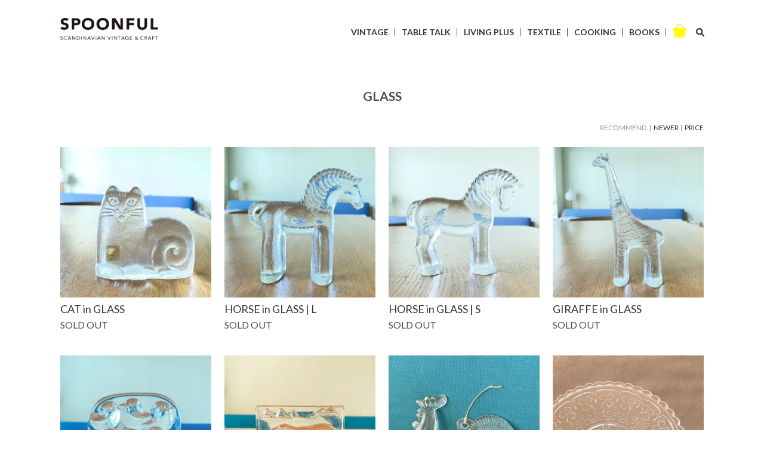

--- FILE ---
content_type: text/html; charset=EUC-JP
request_url: https://spoon-ful.jp/?mode=grp&gid=2352917&page=4
body_size: 5664
content:
<!DOCTYPE html PUBLIC "-//W3C//DTD XHTML 1.0 Transitional//EN" "http://www.w3.org/TR/xhtml1/DTD/xhtml1-transitional.dtd">
<html xmlns:og="http://ogp.me/ns#" xmlns:fb="http://www.facebook.com/2008/fbml" xmlns:mixi="http://mixi-platform.com/ns#" xmlns="http://www.w3.org/1999/xhtml" xml:lang="ja" lang="ja" dir="ltr">
<head>
<meta http-equiv="content-type" content="text/html; charset=euc-jp" />
<meta http-equiv="X-UA-Compatible" content="IE=edge,chrome=1" />
<title>GLASS - SPOONFUL</title>
<meta name="Keywords" content="GLASS,spoon-ful" />
<meta name="Description" content="" />
<meta name="Author" content="" />
<meta name="Copyright" content="GMOペパボ" />
<meta http-equiv="content-style-type" content="text/css" />
<meta http-equiv="content-script-type" content="text/javascript" />
<link rel="stylesheet" href="https://spoon-ful.jp/css/framework/colormekit.css" type="text/css" />
<link rel="stylesheet" href="https://spoon-ful.jp/css/framework/colormekit-responsive.css" type="text/css" />
<link rel="stylesheet" href="https://img07.shop-pro.jp/PA01443/831/css/2/index.css?cmsp_timestamp=20230331130550" type="text/css" />
<link rel="stylesheet" href="https://img07.shop-pro.jp/PA01443/831/css/2/product_list.css?cmsp_timestamp=20230331130550" type="text/css" />

<link rel="alternate" type="application/rss+xml" title="rss" href="https://spoon-ful.jp/?mode=rss" />
<link rel="shortcut icon" href="https://img07.shop-pro.jp/PA01443/831/favicon.ico?cmsp_timestamp=20221212134815" />
<script type="text/javascript" src="//ajax.googleapis.com/ajax/libs/jquery/1.7.2/jquery.min.js" ></script>
<meta property="og:title" content="GLASS - SPOONFUL" />
<meta property="og:description" content="" />
<meta property="og:url" content="https://spoon-ful.jp?mode=grp&gid=2352917&page=4" />
<meta property="og:site_name" content="SPOONFUL" />
<meta property="og:image" content=""/>
<link href="https://use.fontawesome.com/releases/v5.6.1/css/all.css" rel="stylesheet">
<script>
  var Colorme = {"page":"product_list","shop":{"account_id":"PA01443831","title":"SPOONFUL"},"basket":{"total_price":0,"items":[]},"customer":{"id":null}};

  (function() {
    function insertScriptTags() {
      var scriptTagDetails = [];
      var entry = document.getElementsByTagName('script')[0];

      scriptTagDetails.forEach(function(tagDetail) {
        var script = document.createElement('script');

        script.type = 'text/javascript';
        script.src = tagDetail.src;
        script.async = true;

        if( tagDetail.integrity ) {
          script.integrity = tagDetail.integrity;
          script.setAttribute('crossorigin', 'anonymous');
        }

        entry.parentNode.insertBefore(script, entry);
      })
    }

    window.addEventListener('load', insertScriptTags, false);
  })();
</script>
</head>
<body>
<meta name="colorme-acc-payload" content="?st=1&pt=10033&ut=2352917&at=PA01443831&v=20251110194515&re=&cn=0dc95a289b7a6d2063239d3b5dc25329" width="1" height="1" alt="" /><script>!function(){"use strict";Array.prototype.slice.call(document.getElementsByTagName("script")).filter((function(t){return t.src&&t.src.match(new RegExp("dist/acc-track.js$"))})).forEach((function(t){return document.body.removeChild(t)})),function t(c){var r=arguments.length>1&&void 0!==arguments[1]?arguments[1]:0;if(!(r>=c.length)){var e=document.createElement("script");e.onerror=function(){return t(c,r+1)},e.src="https://"+c[r]+"/dist/acc-track.js?rev=3",document.body.appendChild(e)}}(["acclog001.shop-pro.jp","acclog002.shop-pro.jp"])}();</script><script src="https://img.shop-pro.jp/tmpl_js/73/jquery.tile.js"></script>
<script src="https://img.shop-pro.jp/tmpl_js/73/jquery.skOuterClick.js"></script>

<div id="wrapper">
	

<input type="checkbox" id="navTgl">
<label for="navTgl" class="open"><span></span></label>
<label for="navTgl" class="close"></label>
<div id="sp_navi" class="dr_menu sp">
<ul>
		<li class="sp-mn-src">
	<form role="search" action="https://spoon-ful.jp/"  method="GET">
    <input type="hidden" name="mode" value="srh" />
    <input type="text" name="keyword">
    <button type="submit">
  <i class="fas fa-search"></i>
</button>
</form>
	</li>

<li><a href=".//?mode=f2">SHOPPING</a></li>
<li><a href="https://journal.spoon-ful.jp/">TRAVEL JOURNAL</a></li>
<li><a href=".//?mode=cate&cbid=2582928&csid=0">BOOKS</a></li>
<li><a href="https://journal.spoon-ful.jp/about/">ABOUT</a></li>
<li><a href="https://spoon-ful.shop-pro.jp/customer/inquiries/new"class="icon-b.icon-mail" >CONTACT</a></li>
<li class="ig_link"><a href="https://www.instagram.com/spoonful321/" target="_blank">INSTAGRAM</a></li>

	</ul>

</div>


<div id="header_sub">    
<div class="header_inner">
                        <div class="col col-lg-4 col-xs-12 logo_sub">
    <div class="logo_h"><a href="./"><img src="https://img07.shop-pro.jp/PA01443/831/PA01443831_ssl.png?cmsp_timestamp=20221212134815"></a></div>
                            </div>
<div class="col col-lg-8 pc gnavi">
<ul>
<li><a href="https://spoon-ful.jp/?mode=cate&cbid=2578619&csid=0">VINTAGE</a></li>
<li><a href="https://spoon-ful.jp/?mode=cate&cbid=2582923&csid=0">TABLE TALK</a></li>
<li><a href="https://spoon-ful.jp/?mode=cate&cbid=2582924&csid=0">LIVING PLUS</a></li>
<li><a href="https://spoon-ful.jp/?mode=cate&cbid=2582926&csid=0">TEXTILE</a></li>
<li><a href="https://spoon-ful.jp/?mode=cate&cbid=2582927&csid=0">COOKING</a></li>
<li><a href="https://spoon-ful.jp/?mode=cate&cbid=2582928&csid=0">BOOKS</a></li>
<li class="carticon"><a href="https://spoon-ful.jp/cart/proxy/basket?shop_id=PA01443831&shop_domain=spoon-ful.jp"><img src="https://img21.shop-pro.jp/PA01442/462/etc/basket.png" alt="cart"></a><a class="modal-open"><i class="fas fa-search"></i></a></li>


</ul>
</div>


<div class="subh_cart sp">
<a href="https://spoon-ful.jp/cart/proxy/basket?shop_id=PA01443831&shop_domain=spoon-ful.jp">
<img src="https://img21.shop-pro.jp/PA01442/462/etc/basket.png" alt="cart"></a>
</div>
</div>
</div>    

	<div class="s_form">
	<form role="search" action="https://spoon-ful.jp/"  method="GET">
    <input type="hidden" name="mode" value="srh" />
    <input type="text" name="keyword">
		<i class="fas fa-search"></i>
    <input type="submit" value="">
</form>
	</div>

<div id="container" class="row">
<div id="contents" class="col col-lg-12 col-xs-12 page">
<div class="itemlist">

<h2 class="list_ttl">
GLASS
</h2>











<p class="listorder">
RECOMMEND
&nbsp;|&nbsp;
<a href="?mode=grp&gid=2352917&sort=n">NEWER</a>&nbsp;|&nbsp;
<a href="?mode=grp&gid=2352917&sort=p">PRICE</a></p>



<div class="productlist">
<ul>
<li class="productunit">
<a href="?pid=179966503">
<div class="prdimg"><img src="https://img07.shop-pro.jp/PA01443/831/product/179966503_th.jpg?cmsp_timestamp=20240313162209" alt="CAT in GLASS" class="show mar_auto mar_b_10" />
</div>
</a>
<div class="item_ttl">
<a href="?pid=179966503">CAT in GLASS</a>
</div>
<div class="item_prc">
SOLD OUT
</div>
</li>
<li class="productunit">
<a href="?pid=179992391">
<div class="prdimg"><img src="https://img07.shop-pro.jp/PA01443/831/product/179992391_th.jpg?cmsp_timestamp=20240315110948" alt="HORSE in GLASS | L" class="show mar_auto mar_b_10" />
</div>
</a>
<div class="item_ttl">
<a href="?pid=179992391">HORSE in GLASS | L</a>
</div>
<div class="item_prc">
SOLD OUT
</div>
</li>
<li class="productunit">
<a href="?pid=179993273">
<div class="prdimg"><img src="https://img07.shop-pro.jp/PA01443/831/product/179993273_th.jpg?cmsp_timestamp=20240315113953" alt="HORSE in GLASS | S" class="show mar_auto mar_b_10" />
</div>
</a>
<div class="item_ttl">
<a href="?pid=179993273">HORSE in GLASS | S</a>
</div>
<div class="item_prc">
SOLD OUT
</div>
</li>
<li class="productunit">
<a href="?pid=179993476">
<div class="prdimg"><img src="https://img07.shop-pro.jp/PA01443/831/product/179993476_th.jpg?cmsp_timestamp=20240315114912" alt="GIRAFFE in GLASS " class="show mar_auto mar_b_10" />
</div>
</a>
<div class="item_ttl">
<a href="?pid=179993476">GIRAFFE in GLASS </a>
</div>
<div class="item_prc">
SOLD OUT
</div>
</li>
<li class="productunit">
<a href="?pid=180164048">
<div class="prdimg"><img src="https://img07.shop-pro.jp/PA01443/831/product/180164048_th.jpg?cmsp_timestamp=20240325172604" alt="BIRDS TREE in GLASS " class="show mar_auto mar_b_10" />
</div>
</a>
<div class="item_ttl">
<a href="?pid=180164048">BIRDS TREE in GLASS </a>
</div>
<div class="item_prc">
SOLD OUT
</div>
</li>
<li class="productunit">
<a href="?pid=180164184">
<div class="prdimg"><img src="https://img07.shop-pro.jp/PA01443/831/product/180164184_th.jpg?cmsp_timestamp=20240325173637" alt="POLAR BEAR in GLASS " class="show mar_auto mar_b_10" />
</div>
</a>
<div class="item_ttl">
<a href="?pid=180164184">POLAR BEAR in GLASS </a>
</div>
<div class="item_prc">
SOLD OUT
</div>
</li>
<li class="productunit">
<a href="?pid=180164666">
<div class="prdimg"><img src="https://img07.shop-pro.jp/PA01443/831/product/180164666_th.jpg?cmsp_timestamp=20240326103357" alt="GLASS WINDOW ORNAMENT | rooster" class="show mar_auto mar_b_10" />
</div>
</a>
<div class="item_ttl">
<a href="?pid=180164666">GLASS WINDOW ORNAMENT | rooster</a>
</div>
<div class="item_prc">
SOLD OUT
</div>
</li>
<li class="productunit">
<a href="?pid=180260274">
<div class="prdimg"><img src="https://img07.shop-pro.jp/PA01443/831/product/180260274_th.jpg?cmsp_timestamp=20240401183335" alt="APIRA PLATE" class="show mar_auto mar_b_10" />
</div>
</a>
<div class="item_ttl">
<a href="?pid=180260274">APIRA PLATE</a>
</div>
<div class="item_prc">
SOLD OUT
</div>
</li>
<li class="productunit">
<a href="?pid=180271306">
<div class="prdimg"><img src="https://img07.shop-pro.jp/PA01443/831/product/180271306_th.jpg?cmsp_timestamp=20240402161832" alt="BODA NOVA | TEA POT & WARMER" class="show mar_auto mar_b_10" />
</div>
</a>
<div class="item_ttl">
<a href="?pid=180271306">BODA NOVA | TEA POT & WARMER</a>
</div>
<div class="item_prc">
SOLD OUT
</div>
</li>
<li class="productunit">
<a href="?pid=180272691">
<div class="prdimg"><img src="https://img07.shop-pro.jp/PA01443/831/product/180272691_th.jpg?cmsp_timestamp=20240402172514" alt="PAURIINA GLASS CREAMER" class="show mar_auto mar_b_10" />
</div>
</a>
<div class="item_ttl">
<a href="?pid=180272691">PAURIINA GLASS CREAMER</a>
</div>
<div class="item_prc">
SOLD OUT
</div>
</li>
<li class="productunit">
<a href="?pid=180272831">
<div class="prdimg"><img src="https://img07.shop-pro.jp/PA01443/831/product/180272831_th.jpg?cmsp_timestamp=20240402173836" alt="BODA NOVA CUP & SPOON SET" class="show mar_auto mar_b_10" />
</div>
</a>
<div class="item_ttl">
<a href="?pid=180272831">BODA NOVA CUP & SPOON SET</a>
</div>
<div class="item_prc">
SOLD OUT
</div>
</li>
<li class="productunit">
<a href="?pid=181970843">
<div class="prdimg"><img src="https://img07.shop-pro.jp/PA01443/831/product/181970843_th.jpg?cmsp_timestamp=20240730161314" alt="SARGASSO GLASS VASE | green" class="show mar_auto mar_b_10" />
</div>
</a>
<div class="item_ttl">
<a href="?pid=181970843">SARGASSO GLASS VASE | green</a>
</div>
<div class="item_prc">
SOLD OUT
</div>
</li>
<li class="productunit">
<a href="?pid=181971027">
<div class="prdimg"><img src="https://img07.shop-pro.jp/PA01443/831/product/181971027_th.jpg?cmsp_timestamp=20240730162032" alt="SARGASSO GLASS VASE | amber" class="show mar_auto mar_b_10" />
</div>
</a>
<div class="item_ttl">
<a href="?pid=181971027">SARGASSO GLASS VASE | amber</a>
</div>
<div class="item_prc">
SOLD OUT
</div>
</li>
<li class="productunit">
<a href="?pid=181971161">
<div class="prdimg"><img src="https://img07.shop-pro.jp/PA01443/831/product/181971161_th.jpg?cmsp_timestamp=20240730165056" alt="SARGASSO GLASS VASE | clear" class="show mar_auto mar_b_10" />
</div>
</a>
<div class="item_ttl">
<a href="?pid=181971161">SARGASSO GLASS VASE | clear</a>
</div>
<div class="item_prc">
SOLD OUT
</div>
</li>
<li class="productunit">
<a href="?pid=181971643">
<div class="prdimg"><img src="https://img07.shop-pro.jp/PA01443/831/product/181971643_th.jpg?cmsp_timestamp=20240730170155" alt="SARGASSO GLASS VASE | clear" class="show mar_auto mar_b_10" />
</div>
</a>
<div class="item_ttl">
<a href="?pid=181971643">SARGASSO GLASS VASE | clear</a>
</div>
<div class="item_prc">
SOLD OUT
</div>
</li>
<li class="productunit">
<a href="?pid=181972096">
<div class="prdimg"><img src="https://img07.shop-pro.jp/PA01443/831/product/181972096_th.jpg?cmsp_timestamp=20240730172933" alt="ERIK HOGLUND GLASS VASE" class="show mar_auto mar_b_10" />
</div>
</a>
<div class="item_ttl">
<a href="?pid=181972096">ERIK HOGLUND GLASS VASE</a>
</div>
<div class="item_prc">
SOLD OUT
</div>
</li>
<li class="productunit">
<a href="?pid=181990544">
<div class="prdimg"><img src="https://img07.shop-pro.jp/PA01443/831/product/181990544_th.jpg?cmsp_timestamp=20240731184259" alt="ERIK HOGLUND GLASS JUG" class="show mar_auto mar_b_10" />
</div>
</a>
<div class="item_ttl">
<a href="?pid=181990544">ERIK HOGLUND GLASS JUG</a>
</div>
<div class="item_prc">
SOLD OUT
</div>
</li>
<li class="productunit">
<a href="?pid=181992004">
<div class="prdimg"><img src="https://img07.shop-pro.jp/PA01443/831/product/181992004_th.jpg?cmsp_timestamp=20240731203739" alt="BODA JUG | Signe Persson-Melin" class="show mar_auto mar_b_10" />
</div>
</a>
<div class="item_ttl">
<a href="?pid=181992004">BODA JUG | Signe Persson-Melin</a>
</div>
<div class="item_prc">
SOLD OUT
</div>
</li>
<li class="productunit">
<a href="?pid=183300933">
<div class="prdimg"><img src="https://img07.shop-pro.jp/PA01443/831/product/183300933_th.jpg?cmsp_timestamp=20241029190002" alt="GREGG POT & WARMER | black" class="show mar_auto mar_b_10" />
</div>
</a>
<div class="item_ttl">
<a href="?pid=183300933">GREGG POT & WARMER | black</a>
</div>
<div class="item_prc">
SOLD OUT
</div>
</li>
<li class="productunit">
<a href="?pid=183300966">
<div class="prdimg"><img src="https://img07.shop-pro.jp/PA01443/831/product/183300966_th.jpg?cmsp_timestamp=20241029190916" alt="GREGG POT & WARMER | green" class="show mar_auto mar_b_10" />
</div>
</a>
<div class="item_ttl">
<a href="?pid=183300966">GREGG POT & WARMER | green</a>
</div>
<div class="item_prc">
SOLD OUT
</div>
</li>
<li class="productunit">
<a href="?pid=183304717">
<div class="prdimg"><img src="https://img07.shop-pro.jp/PA01443/831/product/183304717_th.jpg?cmsp_timestamp=20241029194853" alt="BODA NOVA GREGG CUP & SPOON SET" class="show mar_auto mar_b_10" />
</div>
</a>
<div class="item_ttl">
<a href="?pid=183304717">BODA NOVA GREGG CUP & SPOON SET</a>
</div>
<div class="item_prc">
SOLD OUT
</div>
</li>
<li class="productunit">
<a href="?pid=183304823">
<div class="prdimg"><img src="https://img07.shop-pro.jp/PA01443/831/product/183304823_th.jpg?cmsp_timestamp=20241031131602" alt="BODA NOVA | TEA POT & WARMER" class="show mar_auto mar_b_10" />
</div>
</a>
<div class="item_ttl">
<a href="?pid=183304823">BODA NOVA | TEA POT & WARMER</a>
</div>
<div class="item_prc">
SOLD OUT
</div>
</li>
<li class="productunit">
<a href="?pid=183304842">
<div class="prdimg"><img src="https://img07.shop-pro.jp/PA01443/831/product/183304842_th.jpg?cmsp_timestamp=20241030172929" alt="BODA NOVA | TEA POT | white" class="show mar_auto mar_b_10" />
</div>
</a>
<div class="item_ttl">
<a href="?pid=183304842">BODA NOVA | TEA POT | white</a>
</div>
<div class="item_prc">
SOLD OUT
</div>
</li>
<li class="productunit">
<a href="?pid=183502126">
<div class="prdimg"><img src="https://img07.shop-pro.jp/PA01443/831/product/183502126_th.jpg?cmsp_timestamp=20241112173105" alt="CANDLE HOLDER | reindeer" class="show mar_auto mar_b_10" />
</div>
</a>
<div class="item_ttl">
<a href="?pid=183502126">CANDLE HOLDER | reindeer</a>
</div>
<div class="item_prc">
SOLD OUT
</div>
</li>
<li class="productunit">
<a href="?pid=183502322">
<div class="prdimg"><img src="https://img07.shop-pro.jp/PA01443/831/product/183502322_th.jpg?cmsp_timestamp=20241112174751" alt="CANDLE HOLDER | reindeer" class="show mar_auto mar_b_10" />
</div>
</a>
<div class="item_ttl">
<a href="?pid=183502322">CANDLE HOLDER | reindeer</a>
</div>
<div class="item_prc">
SOLD OUT
</div>
</li>
<li class="productunit">
<a href="?pid=183502451">
<div class="prdimg"><img src="https://img07.shop-pro.jp/PA01443/831/product/183502451_th.jpg?cmsp_timestamp=20241112180214" alt="CANDLE HOLDER | tree L" class="show mar_auto mar_b_10" />
</div>
</a>
<div class="item_ttl">
<a href="?pid=183502451">CANDLE HOLDER | tree L</a>
</div>
<div class="item_prc">
SOLD OUT
</div>
</li>
<li class="productunit">
<a href="?pid=183502519">
<div class="prdimg"><img src="https://img07.shop-pro.jp/PA01443/831/product/183502519_th.jpg?cmsp_timestamp=20241112181149" alt="CANDLE HOLDER | tree S" class="show mar_auto mar_b_10" />
</div>
</a>
<div class="item_ttl">
<a href="?pid=183502519">CANDLE HOLDER | tree S</a>
</div>
<div class="item_prc">
SOLD OUT
</div>
</li>
<li class="productunit">
<a href="?pid=183502733">
<div class="prdimg"><img src="https://img07.shop-pro.jp/PA01443/831/product/183502733_th.jpg?cmsp_timestamp=20241112183231" alt="GOBLET | mini-tree" class="show mar_auto mar_b_10" />
</div>
</a>
<div class="item_ttl">
<a href="?pid=183502733">GOBLET | mini-tree</a>
</div>
<div class="item_prc">
SOLD OUT
</div>
</li>
<li class="productunit">
<a href="?pid=183502899">
<div class="prdimg"><img src="https://img07.shop-pro.jp/PA01443/831/product/183502899_th.jpg?cmsp_timestamp=20241112184330" alt="KUUSI VASE" class="show mar_auto mar_b_10" />
</div>
</a>
<div class="item_ttl">
<a href="?pid=183502899">KUUSI VASE</a>
</div>
<div class="item_prc">
SOLD OUT
</div>
</li>
<li class="productunit">
<a href="?pid=183503039">
<div class="prdimg"><img src="https://img07.shop-pro.jp/PA01443/831/product/183503039_th.jpg?cmsp_timestamp=20241112185624" alt="KUUSI VASE" class="show mar_auto mar_b_10" />
</div>
</a>
<div class="item_ttl">
<a href="?pid=183503039">KUUSI VASE</a>
</div>
<div class="item_prc">
SOLD OUT
</div>
</li>
<li class="productunit">
<a href="?pid=183503080">
<div class="prdimg"><img src="https://img07.shop-pro.jp/PA01443/831/product/183503080_th.jpg?cmsp_timestamp=20241112190104" alt="KUUSI GLASS CANDLE HOLDER" class="show mar_auto mar_b_10" />
</div>
</a>
<div class="item_ttl">
<a href="?pid=183503080">KUUSI GLASS CANDLE HOLDER</a>
</div>
<div class="item_prc">
SOLD OUT
</div>
</li>
<li class="productunit">
<a href="?pid=183507348">
<div class="prdimg"><img src="https://img07.shop-pro.jp/PA01443/831/product/183507348_th.jpg?cmsp_timestamp=20241113114232" alt="GLASS CANDLE HOLDER" class="show mar_auto mar_b_10" />
</div>
</a>
<div class="item_ttl">
<a href="?pid=183507348">GLASS CANDLE HOLDER</a>
</div>
<div class="item_prc">
SOLD OUT
</div>
</li>
<li class="productunit">
<a href="?pid=183518597">
<div class="prdimg"><img src="https://img07.shop-pro.jp/PA01443/831/product/183518597_th.jpg?cmsp_timestamp=20241113165638" alt="CANDLE HOLDER" class="show mar_auto mar_b_10" />
</div>
</a>
<div class="item_ttl">
<a href="?pid=183518597">CANDLE HOLDER</a>
</div>
<div class="item_prc">
SOLD OUT
</div>
</li>
<li class="productunit">
<a href="?pid=183519578">
<div class="prdimg"><img src="https://img07.shop-pro.jp/PA01443/831/product/183519578_th.jpg?cmsp_timestamp=20241113172202" alt="CANDLE HOLDER | orrefors" class="show mar_auto mar_b_10" />
</div>
</a>
<div class="item_ttl">
<a href="?pid=183519578">CANDLE HOLDER | orrefors</a>
</div>
<div class="item_prc">
SOLD OUT
</div>
</li>
<li class="productunit">
<a href="?pid=183519709">
<div class="prdimg"><img src="https://img07.shop-pro.jp/PA01443/831/product/183519709_th.jpg?cmsp_timestamp=20241113172652" alt="CANDLE HOLDER | orrefors" class="show mar_auto mar_b_10" />
</div>
</a>
<div class="item_ttl">
<a href="?pid=183519709">CANDLE HOLDER | orrefors</a>
</div>
<div class="item_prc">
SOLD OUT
</div>
</li>
<li class="productunit">
<a href="?pid=183519872">
<div class="prdimg"><img src="https://img07.shop-pro.jp/PA01443/831/product/183519872_th.jpg?cmsp_timestamp=20241113173731" alt="CANDLE HOLDER | ＋" class="show mar_auto mar_b_10" />
</div>
</a>
<div class="item_ttl">
<a href="?pid=183519872">CANDLE HOLDER | ＋</a>
</div>
<div class="item_prc">
SOLD OUT
</div>
</li>
<li class="productunit">
<a href="?pid=183520343">
<div class="prdimg"><img src="https://img07.shop-pro.jp/PA01443/831/product/183520343_th.jpg?cmsp_timestamp=20241113175554" alt="CANDLE HOLDER | bubble" class="show mar_auto mar_b_10" />
</div>
</a>
<div class="item_ttl">
<a href="?pid=183520343">CANDLE HOLDER | bubble</a>
</div>
<div class="item_prc">
SOLD OUT
</div>
</li>
<li class="productunit">
<a href="?pid=183520870">
<div class="prdimg"><img src="https://img07.shop-pro.jp/PA01443/831/product/183520870_th.jpg?cmsp_timestamp=20241113181446" alt="CANDLE HOLDER SET" class="show mar_auto mar_b_10" />
</div>
</a>
<div class="item_ttl">
<a href="?pid=183520870">CANDLE HOLDER SET</a>
</div>
<div class="item_prc">
SOLD OUT
</div>
</li>
<li class="productunit">
<a href="?pid=183538909">
<div class="prdimg"><img src="https://img07.shop-pro.jp/PA01443/831/product/183538909_th.jpg?cmsp_timestamp=20241114184931" alt="BODUM CASSEROLE w/stand" class="show mar_auto mar_b_10" />
</div>
</a>
<div class="item_ttl">
<a href="?pid=183538909">BODUM CASSEROLE w/stand</a>
</div>
<div class="item_prc">
SOLD OUT
</div>
</li>
<li class="productunit">
<a href="?pid=183539070">
<div class="prdimg"><img src="https://img07.shop-pro.jp/PA01443/831/product/183539070_th.jpg?cmsp_timestamp=20241114190300" alt="BODUM CASSEROLE w/stand" class="show mar_auto mar_b_10" />
</div>
</a>
<div class="item_ttl">
<a href="?pid=183539070">BODUM CASSEROLE w/stand</a>
</div>
<div class="item_prc">
SOLD OUT
</div>
</li>
</ul>
</div>


    



			
																																																																																																																																																																																																																																																																																																																																																																																																																																																														

<div class="navi_pager">
<ul class="inline">
			<li class="next"><a href="?mode=grp&gid=2352917&page=3">〈</a></li>
									<li><a href="?mode=grp&gid=2352917&page=1">1</a></li>
										<li><a href="?mode=grp&gid=2352917&page=2">2</a></li>
										<li><a href="?mode=grp&gid=2352917&page=3">3</a></li>
										<li class="current"><span>4</span></li>
										<li><a href="?mode=grp&gid=2352917&page=5">5</a></li>
										<li><a href="?mode=grp&gid=2352917&page=6">6</a></li>
						<li class="next"><a href="?mode=grp&gid=2352917&page=5">〉</a></li>
	</ul>
</div>    



	









    

<div class="recitem">
<h3>RECOMMEND</h3>
<ul>
      <li class="recommend-unit">
      <a href="?pid=186123566">
        <img src="https://img07.shop-pro.jp/PA01443/831/product/186123566_th.jpg?cmsp_timestamp=20250416181003" alt="SPOONFUL TOAT BAG" />
      </a>
    </li>
  </ul>
      </div>
    

</div>
        
</div>
</div>

<script>
$(window).load(function () {
$('.productlist-unit').tile();
});
$(window).resize(function () {
$('.productlist-unit').tile();
});
</script>
<footer>
<div id="footer">
<div class="footer_inner">
    <div class="footer_logoarea">
    <div class="footer_logo "><a href="./"><img src="https://img07.shop-pro.jp/PA01443/831/PA01443831.png?cmsp_timestamp=20221212134815" alt="SPOONFUL" /></a></div>
    </div>
    <div class="footer_info row">    
    <ul class="col col-lg-6 col-xs-6">
      <li><a href=".//?mode=f2">SHOPPING</a></li>
      <li><a href="https://journal.spoon-ful.jp/">TRAVEL JOURNAL</a></li>
      <li><a href=".//?mode=cate&cbid=2582928&csid=0">BOOKS</a></li>
      <li><a href="https://journal.spoon-ful.jp/about/">ABOUT</a></li>
    </ul>
    <ul class="col col-lg-6 col-xs-6">
      <li><a href="https://spoon-ful.shop-pro.jp/customer/inquiries/new" class="icon-b.icon-mail" >CONTACT</a></li>
      <li><a href="https://spoon-ful.jp/?mode=myaccount">MY ACCOUNT</a></li>
      <li><a href="https://spoon-ful.shop-pro.jp/secure/?tid=2&shop_id=PA01443831&tmpl_type=54&mode=mailmaga">MAIL MAGAZINE</a></li>
      <li class="ig_link"><a href="https://www.instagram.com/spoonful321/">INSTAGRAM</a></li>
    </ul>
    </div>    
    <div class="f_bottom">
    <ul class="inline">
      <li><a href=".//?mode=f1">SPOONFULでのお買い物方法</a></li>
      <li><a href="https://spoon-ful.jp/?mode=sk">特定商取引法に基く表記</a></li>
      <li><a href="https://spoon-ful.jp/?mode=privacy">プライバシーポリシー</a></li>
    </ul>
    </div>
</div>
</div>
</footer>
</div>   

<script>
$(function(){
  //オーバーレイとコンテンツの表示
  $(".modal-open").click(function(){
    $(this).blur() ; //ボタンからフォーカスを外す
    if($( ".modal-overlay")[0]) return false; //新たにオーバーレイが起動するのを防ぐ
    $("body").append('<div class="modal-overlay"></div>'); //オーバーレイ用のHTMLをbody内に追加
    $(".modal-overlay").fadeIn("slow"); //オーバーレイの表示
    $(".s_form").fadeIn("slow"); //モーダルウインドウの表示

    //モーダルウインドウの終了
    $(".modal-overlay,.modal-close").unbind().click(function(){
      $( ".s_form,.modal-overlay" ).fadeOut( "slow" , function(){ //閉じるボタンかオーバーレイ部分クリックでフェードアウト
        $('.modal-overlay').remove(); //フェードアウト後、オーバーレイをHTMLから削除
      });
    });
  });
});
</script>

<script>
  $(function () {
    // viewport
    var viewport = document.createElement('meta');
    viewport.setAttribute('name', 'viewport');
    viewport.setAttribute('content', 'width=device-width, initial-scale=1.0, maximum-scale=1.0');
    document.getElementsByTagName('head')[0].appendChild(viewport);

    function window_size_switch_func() {
      if($(window).width() >= 768) {
        // product option switch -> table
        $('#prd-opt-table').html($('.prd-opt-table').html());
        $('#prd-opt-table table').addClass('table table-bordered');
        $('#prd-opt-select').empty();
      } else {
        // product option switch -> select
        $('#prd-opt-table').empty();
        if($('#prd-opt-select > *').size() == 0) {
          $('#prd-opt-select').append($('.prd-opt-select').html());
        }
      }
    }
    window_size_switch_func();
    $(window).load(function () {
      $('.history-unit').tile();
    });
    $(window).resize(function () {
      window_size_switch_func();
      $('.history-unit').tile();
    });
  });
</script>
<script defer src="https://use.fontawesome.com/releases/v5.15.4/js/all.js"></script><script type="text/javascript" src="https://spoon-ful.jp/js/cart.js" ></script>
<script type="text/javascript" src="https://spoon-ful.jp/js/async_cart_in.js" ></script>
<script type="text/javascript" src="https://spoon-ful.jp/js/product_stock.js" ></script>
<script type="text/javascript" src="https://spoon-ful.jp/js/js.cookie.js" ></script>
<script type="text/javascript" src="https://spoon-ful.jp/js/favorite_button.js" ></script>
</body></html>

--- FILE ---
content_type: text/css
request_url: https://img07.shop-pro.jp/PA01443/831/css/2/index.css?cmsp_timestamp=20230331130550
body_size: 18682
content:
@charset "euc-jp";

@import url('https://fonts.googleapis.com/css?family=Lato:400,700|Noto+Sans+JP:400,700&display=swap');

.s_form {
  display: none;
  position: fixed;
  top: 50%;
  left: 50%;
  transform: translate(-50%,-50%);
  z-index: 99;
  text-align: center;
  background: none;
  padding: 30px;
}

.modal-overlay{
  display: none;
  position: fixed;
  top: 0;
  left: 0;
  width: 100%;
  height: 120%;
  background-color: rgba(255,255,0,0.8);
  z-index: 88;
}

.modal-open,
.modal-close {
  cursor: pointer;
}

.modal-cont {
  font-size: 30px;
}
.modal-close {
  margin: 15px 0 0;
}


#header_sub .gnavi ul li.carticon{
  border-right:none;
}
[type="text"] {
    display: inline-block;
    padding: 10px 10px;
    height: 20px;
    -webkit-border-radius: 3px;
    -moz-border-radius: 3px;
    border-radius: 0;
    border: none;
    vertical-align: middle;
    font-size: 14px;
    line-height: 20px;
}

.s_form [type="submit"] {
  display:none;
}
a.modal-open{
padding-left:15px;
  vertical-align:4px;
}
.s_form svg.svg-inline--fa.fa-search.fa-w-16 {
    margin: -4px -25px;
    opacity: 0.4;
    font-size: 1.2em;
}

li.modal-open{
  margin-top:10px;
}


li.sp-mn-src {
    margin-bottom: 40px;
    position: relative;
    width: 180px;
}
.sp-mn-src [type="text"] {
    width: 160px;
}
.sp-mn-src button {
  	position:absolute;
    right: 10px;
    top: 12px;
    color: #999;
    font-size: 18px;
}

/*
 * reset css
 */

html, body, div, span, object, iframe,
h1, h2, h3, h4, h5, h6, p, blockquote, pre,
abbr,address, cite, code,
del, dfn, em, img, ins, kbd, q, samp,
small, strong, sub, sup, var,
b, i,
dl, dt, dd, ol, ul, li,
fieldset, form, label, legend,
table, caption, tbody, tfoot, thead, tr, th, td,
article, aside, canvas, details, figcaption, figure,
footer, header, hgroup, menu, nav, section, summary,
time, mark, audio, video {
    margin:0;
    padding:0;
    border:0;
    outline:0;
    font-size:100%;
    vertical-align:baseline;
    background:transparent;
    box-sizing: border-box;
}

body {
    line-height:1;
}

article,aside,details,figcaption,figure,
footer,header,hgroup,menu,nav,section,div {
    display:block;
}

nav ul,ul {
    list-style:none;
}

blockquote, q {
    quotes:none;
}

blockquote:before, blockquote:after,
q:before, q:after {
    content:'';
    content:none;
}
button{
        background-color: transparent;
        border: none;
        cursor: pointer;
        outline: none;
        padding: 0;
        appearance: none;
}
a {
    margin:0;
    padding:0;
    font-size:100%;
    vertical-align:baseline;
    background:transparent;
}

ins {
    background-color:#fff;
}

mark {
    background-color:#ff0;
}

del {
    text-decoration: line-through;
}

abbr[title], dfn[title] {
    border-bottom:1px dotted;
    cursor:help;
}

table {
    border-collapse:collapse;
    border-spacing:0;
}

hr {
    display:block;
    height:1px;
    border:0;
    border-top:1px solid #cccccc;
    margin:1em 0;
    padding:0;
}

input, select {
    vertical-align:middle;
}

dl::after {
  content: "";
  clear: both;
  display: block;
}
dt{
    float: left;
    clear: both;
    font-weight: normal;
}
dd{
    float: left;
    font-weight: normal;
}



/*
 * base
 */

body {
  background-color: #fff;
  background-image: url(https://img.shop-pro.jp/tmpl_img/73/bg.gif);
  color:#475050;
font-family: 'Lato','Noto Sans JP',sans-serif ;
    font-size: 14px;
}
a {
  color:#333;
    text-decoration: none;
}
a:hover {
color: #999;
    text-decoration: none;
    transition : all 0.3s ease 0s;

}

a img:hover {
    text-decoration: none;
    opacity: 0.7;
    transition : all 0.3s ease 0s;
}

h2 {
    font-size: 21px;
}

h3{
    font-size: 18px;
}
h4{
    font-size: 14px;
}
.mark {
    background-color:#ff0;
}


/*
 * layout
 */
#wrapper {
  width: 100%;
}


#header_sub {
    width: 100%;
}
#header_sub .header_inner{
    width: 1180px;
    height: 100px;
    margin: 0 auto;
        padding: 0 40px;
    background-color: #fff;
}
#container {
    width: 1180px;
    min-height: 400px;
    margin: 0 auto;
    padding: 0 40px;
}
#contents.page, #lawinfo{
    padding-top: 40px;
    padding-bottom: 80px;
}


p a:hover{
    background-color: #ffff00;
    color: #333;
    text-decoration: none;
            transition : all 0.3s ease 0s;
}
.btnarea{
    text-align: center;
}
footer {
        width: 100%;
}
#footer {
    width: 100%;
    margin-top: 40px;
    background-color: #EBEBEB;
}
.footer_inner {
    width: 1180px;
    height: 300px;
    margin: 0 auto;
    padding: 60px 40px 0;
    display: -webkit-box;
    display: -webkit-flex;
    display: -ms-flexbox;
    display: flex;
    -webkit-flex-wrap: wrap;
    -ms-flex-wrap: wrap;
    flex-wrap: wrap;
    justify-content: space-between;
    position: relative;
}
.footer_logoarea {
  -webkit-box-ordinal-group:1;
  -ms-flex-order:0;
  -webkit-order:0;
  order:0;
width: 50%;
}
.footer_logoarea .footer_logo{
    width: 136px;
}
.footer_logo img {
    width: 100%;
    height: auto;
}

.footer_info {
  -webkit-box-ordinal-group:1;
  -ms-flex-order:1;
  -webkit-order:1;
  order:1;
width: 50%;
    line-height: 2.0;
}

.f_bottom {
    position: absolute;
    right: 40px;
    bottom: 20px;
    width: 100%;
}
.f_bottom ul li {
    margin: 0;
    padding:0 20px;
    border-right: 1px #333 solid;
}
.f_bottom ul li:last-child {
    border-right: none;
}

li.ig_link a:before
{
  content:'\f16d';
  font-family: 'Font Awesome 5 Brands';
    color: #333;
    margin-right: 4px;
}


/* stylecancel */
.clear {
    clear: both;
    margin: 0;
}
.clearfix::after {
   content: "";
   display: block;
   clear: both;
}
/* PARTS */
.btn_contact {
    display: inline-block;
    border: 1px #333 solid;
    font-weight: bold;
    letter-spacing: 0.1em;
    width: 140px;
    height: 48px;
    text-align: center;
}
.btn_contact a{
    display: block;
    width: 140px;
    height: 48px;
        line-height: 48px;

}

.btn_contact a:hover{
    color: #999;
}
.btn_contact i {
    font-size: 18px;
    margin-right: 10px;
    vertical-align:text-bottom;
}

.navi_pager {
    text-align: center;
vertical-align: middle;
font-weight: normal;
}

.navi_pager .next,.navi_pager .pre {
/*    font-size: 24px;*/
}
.navi_pager span,.navi_pager a{
    display: inline-block;
    width: 20px;
    height: 20px;
}



/*
 * header_sub
 */
#header_sub .logo_sub{
    margin-top: 30px;
}
#header_sub .logo_h {
    width: 164px;
}

#header_sub li.carticon {
    vertical-align:-4px;
}
#header_sub .carticon img {
    width: 24px;
    height: auto;
}


#header_sub .gnavi{
    margin-top: 40px;
        padding: 0;
}
#header_sub .gnavi ul{
    text-align: right;
    padding: 0;
}
#header_sub .gnavi ul li{
display: inline-block;
    padding: 0 10px 0 8px;
    margin: 0;
    border-right: 1px #475050 solid;
}
#header_sub .gnavi ul li:last-child{
    border-right:none;
    margin-right: 0;
}

#header_sub .gnavi ul {
text-align: right;
}

#header_sub .gnavi ul .icon-cart{
    vertical-align: -6px;
}
#header_sub .gnavi .icon-cart {
    width: auto;
}


/*
 * contents
 */



#contents .topicpath-nav {
  margin-bottom: 0px;
}
  #contents .topicpath-nav li {
    padding: 0;
  }
  #contents .topicpath-nav a {
    margin-left: 0px;
  }


.newitem ul,.favorite ul {
    display: flex;
    flex-wrap: wrap;
    }
.newitem li,.favorite li{
    flex-basis: 24%;
    margin-right: 1%;
    margin-bottom: 40px;
}
.newitem li .rcmndimg,.favorite li .rcmndimg{
    height: 260px;
    overflow: hidden;
}
.newitem li:nth-child(4n),.favorite li:nth-child(4n){
margin-right: 0;
}
.newitem h3,.favorite h3{
        padding: 40px 0 20px 0px;
    }



.recitem{
    padding: 40px 0;
    width: 80%;
    margin: auto;
}
.recitem h3 {
    font-size: 16px;
}
.recitem ul{
display: flex;
    justify-content: space-between;
    }
.recitem ul li{
    flex-basis: 18%;
    }



/*
 * freepage
 */


.list_category {
    display: flex;
}
.list_category ul.cat_bn li {
    height: 258px;
    width: 32%;
    overflow: hidden;
    margin: 0 2% 10px 0;
    padding: 0;
}
.list_category ul.cat_bn li:nth-child(3n) {
    margin: 0 0 2% 0;
}


.list_category ul.cat_bn li {
    position: relative;
    display: flex;
    align-items: center;

}
.list_category ul.cat_bn li .cat_ttl   {
    position: absolute;
    top:45%;
    left: 50%;
    -webkit-transform: translateY(-25%) translateX(-50%);
    transform: translateY(-25%) translateX(-50%);
    display: inline-block;
    width: 80%;
    text-align: center;
}

/*
 * temp
 */

/* font */
body {color: #475050;}
#main_navi ul li {
    font-weight: bold;
}
#contents,dt,dd{
            line-height: 2.0;
}
#header_sub .gnavi {
    font-weight: bold;
}
.footer_info ul {
    font-weight: bold;
}
.f_bottom {
    font-size: 12px;
    text-align: right;
}

/* itemlistpage */
.list_category ul.cat_bn li .cat_ttl {
    font-size: 28px;
    font-weight: bold;
    letter-spacing: 0.1em;
    color: #fff;
    text-shadow: #999 0 0 3px;
}


/* border */
.bor_t_1 { border-top: 1px solid #eee; }
.bor_r_1 { border-right: 1px solid #eee; }
.bor_b_1 { border-bottom: 1px solid #eee; }
.bor_l_1 { border-left: 1px solid #eee; }



#howto{
    width: 800px;
    margin: 0 auto;
}

.howto_box {
    border: 1px #333 solid;
    padding: 80px;
    margin-bottom: 60px;
}

#howto h2 {
    font-size: 18px;
        font-weight: normal;
    text-align: center;
    padding-bottom: 40px;
}
#howto h3{
    margin-bottom: 5px;
        font-size: 16px;
            font-weight: normal;
}
.howto_box h4 {
    margin-top: 40px;
    margin-bottom: 20px;
    border-bottom: 1px #999 dotted;

}
.howto_box h4:first-child {
    margin-top: 0px;
}

.howto_box .addtocart {
    display: inline-block;
    width: 94px;
    height: 20px;
    background-image: url(https://img21.shop-pro.jp/PA01442/462/etc/bg_addtocart.png);
    background-repeat: no-repeat;
    background-position:4px 0;
    vertical-align:-4px;
}
.howto_box .cart{
    display: inline-block;
    width: 28px;
    height: 26px;
    background-image: url(https://img21.shop-pro.jp/PA01442/462/etc/basket.png);
    background-repeat: no-repeat;
    background-size: contain;
    vertical-align:-4px;
}
.howto_box .paymentmthd{
    font-weight: bold;
}
.howto_box .paymentmthd+p{
    padding-bottom: 20px;
}

@media (min-width: 481px) {
  /* 480px~ */

.sp {
    display: none;
}

#navTgl, label.open  {
	display: none;
}
}

@media (max-width: 480px) {
  /* ~480px */

    .pc {
    display: none;
}
    img {
        max-width: 100%;
    }

h2{
        font-size:18px;
    }

h3{
        font-size: 14px;
    }
/*
 * layout
 */
#header {
    width: 100%;
    z-index: 1;
}
#header_sub .header_inner{
    width: 100%;
    height: 70px;
position: fixed;
    z-index: 1;
    top:0;
    left:0;
}


#header_sub .logo_sub{
    margin-top: 24px;
}
#header_sub .header_inner .logo_h{
        width: 128px;
        margin: auto;
    }

#container {
    width: 100%;
    margin: 0;
    padding: 0;
}
#contents.toppage,#contents.page, #lawinfo{
    padding: 80px 20px 20px 20px;
}

#main_v {
    width: 100%;
    margin-top: 70px;
}


.recitem{
    padding: 40px 0;
    width: 100%;
}
.newitem li,.favorite li{
    flex-basis: 48%;
    margin-right: 4%;
    margin-bottom: 20px;
}
.newitem li:nth-child(2n),.favorite li:nth-child(2n){
margin-right: 0;
}
.newitem h3,.favorite h3 {
padding: 40px 0 0 0px;
    }

.newitem li .rcmndimg,.favorite li .rcmndimg{
    height: 160px;
}

.recitem h3 {
    font-size: 14px;
}

.btnarea{
    text-align: center;
}
#footer {
    margin-top: 0;

}
.footer_inner {
    width: 100%;
    height:  auto;
    margin: 0 auto;
    padding: 20px;
    display: -webkit-box;
    display: -webkit-flex;
    display: -ms-flexbox;
    display: flex;
    -webkit-flex-wrap: wrap;
    -ms-flex-wrap: wrap;
    flex-wrap: wrap;
    justify-content: space-between;
    position: relative;
}
.footer_logoarea {
  -webkit-box-ordinal-group:2;
  -ms-flex-order:2;
  -webkit-order:2;
  order:2;
width: 100%;
    }
.footer_logoarea .footer_logo{
    width: 123px;
    margin: 40px auto;
}

.footer_info {
  -webkit-box-ordinal-group:0;
  -ms-flex-order:0;
  -webkit-order:0;
  order:0;
width: 100%;
    line-height: 2.4;
}

.f_bottom {
    position:static;
    width: 100%;
    height:auto;
  -webkit-box-ordinal-group:1;
  -ms-flex-order:1;
  -webkit-order:1;
  order:1;
            text-align: left;
}
.f_bottom ul  {
    margin-top: 20px;
    border-top: 1px #ccc dotted;
}
.f_bottom ul li {
    display: block;
    margin: 0;
    padding:12px 5px ;
    border-right: none;
    border-bottom: 1px #ccc dotted;
    font-size: 12px;
}


.shop_header {/*トップページのみ*/
    width: 100%;
    height: 70px;
        top: 0;
        left: 0;
        padding: 0;
        margin: 0;
    background-image:url(https://img21.shop-pro.jp/PA01442/462/etc/spoonful_logo2l.png);
    background-position: center 24px;
    background-size: 128px;
    background-repeat: no-repeat;
    background-color: #fff;
z-index: 1;
    }

    .shop_header img {
        display: none;
    }

    .subh_cart {
        width: 36px;
        position: fixed;
        top: 18px;
        right: 18px;
z-index: 10;
    }
    .infoarea {
        padding: 0 20px;
    }

    .infoarea .info_box {
        padding-bottom: 20px;
    }
    .infoarea .news_box .newsdate {
        width: 30%;
    }
    .infoarea .news_box .newslink {
        width: 70%;
    }

#header .shop_right {
    padding: 0;
}
    .newitem h2 {
        padding: 10px 0 0;
    }





/* drawernavi */


/* :::::: toggle button :::::: */

#navTgl {
        display: none;
    }

label {
	cursor: pointer;
	position: fixed;
	top: 16px;
    left: 16px;
}
.open {
	z-index: 20;
	width: 38px;
	height: 38px;
	background: #ffff00;
	transition: background .6s, transform .6s cubic-bezier(0.215, 0.61, 0.355, 1);
}
.open::before,
.open::after {
	content: "";
}
.open span,
.open::before,
.open::after {
	content: "";
	position: absolute;
	top: calc(50% - 1px);
	left: 30%;
	width: 40%;
	border-bottom: 1px solid #707070;
	transition: transform .6s cubic-bezier(0.215, 0.61, 0.355, 1);
}
.open::before {
	transform: translateY(-5px);
}
.open::after {
	transform: translateY(5px);
}
.close {
	z-index: 10;
	width: 100%;
	height: 100%;
	pointer-events: none;
	transition: background .6s;
}
#navTgl:checked + .open {
	background: #ff0;
}
#navTgl:checked + .open span {
	transform: scaleX(0);
}
#navTgl:checked + .open::before {
	transform: rotate(45deg);
}
#navTgl:checked + .open::after {
	transform: rotate(-45deg);
}
#navTgl:checked ~ .close {
	pointer-events: auto;
	background: rgba(255,255,255,1);
}

/* :::::: drawer menu :::::: */
.dr_menu {
	z-index: 10;
	position: fixed;
	overflow: auto;
	top: 0;
	left: 0;
    width: 100%;
	height: 100%;
	margin: 0;
	padding: 100px 0 0 100px;
	box-sizing: border-box;
	background: rgba(255,255,0,1);
	transform: translateX(-100%);
	transition: transform 1s cubic-bezier(0.215, 0.61, 0.355, 1);
}
.dr_menu h2,
.dr_menu a {
	color: #475050;
}
.dr_menu a:hover {
background: none;
    }
.dr_menu h2 {
	text-align: center;
}
.dr_menu ul {
	margin: 0;
	padding: 0;
}
.dr_menu li {
	font-size: 18px;
	line-height: 2.0;
    font-weight: bold;
}
.dr_menu ul li.dr_logo {
    padding-bottom: 20px;
}

.dr_menu ul li.dr_logo img {
    height: 38px;
}

.dr_menu a {
	display: block;
	padding: 0;
	text-decoration: inherit;
	transition: background .6s;
}
.dr_menu a:hover {
	background: #fff;
}
#navTgl:checked ~ .dr_menu {
	transform: none;
}

/* /drawernavi */

 #contents .list_category img{
        max-width: 100%;
    }


/*
 * freepage
 */


.list_category {
    display: flex;
flex-wrap: wrap;
    margin: 0 ;
}
.list_category ul.cat_bn li {
    height: 106px;
    width: 50%;
    overflow: hidden;
    margin: 0 0 5px 0  ;
    padding: 5px;
}
.list_category ul.cat_bn li:nth-child(3n) {
    margin: 0;
}


.list_category ul.cat_bn li {
    position: relative;
    display: flex;
    align-items: center;

}
.list_category ul.cat_bn li .cat_ttl   {
    position: absolute;
    top:50%;
    left: 50%;
    -webkit-transform: translateY(-50%) translateX(-50%);
    transform: translateY(-50%) translateX(-50%);
    display: inline-block;
    width: 90%;
    text-align: center;
    font-size: 14px;
}



#howto{
    width: 100%;
}

.howto_box {
    padding: 20px;
    margin-bottom: 40px;
}

#howto h2 {
    padding-bottom: 20px;
}
#howto h3{
    font-size: 16px;
    }
.howto_box h4 {
    margin-top: 40px;
    margin-bottom: 20px;
    border-bottom: 1px #999 dotted;
}

.howto_box .addtocart {
    display: inline-block;
    width: 94px;
    height: 20px;
    background-image: url(https://img21.shop-pro.jp/PA01442/462/etc/bg_addtocart.png);
    background-repeat: no-repeat;
    background-position:4px 0;
    vertical-align:-4px;
}
.howto_box .cart{
    display: inline-block;
    width: 28px;
    height: 26px;
    background-image: url(https://img21.shop-pro.jp/PA01442/462/etc/basket.png);
    background-repeat: no-repeat;
    background-size: contain;
    vertical-align:-4px;
}
.howto_box .paymentmthd{
    font-weight: bold;
}
.howto_box .paymentmthd+p{
    padding-bottom: 20px;
}



}

@media only screen and (-webkit-min-device-pixel-ratio: 2), only screen and (min--moz-device-pixel-ratio: 2), only screen and (-o-min-device-pixel-ratio: 2 / 1), only screen and (min-device-pixel-ratio: 2), only screen and (min-resolution: 192dpi), only screen and (min-resolution: 2dppx) {
  .icon-b,
  .icon-w {
    -webkit-background-size: 368px 320px;
    background-size: 368px 320px;
  }

  .icon-lg-b,
  .icon-lg-w {
    -webkit-background-size: 552px 480px;
    background-size: 552px 480px;
  }

  .icon-b { background-image: url(https://img.shop-pro.jp/tmpl_img/73/icon16_2x_b.png); }
  .icon-w { background-image: url(https://img.shop-pro.jp/tmpl_img/73/icon16_2x_w.png); }
  .icon-lg-b { background-image: url(https://img.shop-pro.jp/tmpl_img/73/icon24_2x_b.png); }
  .icon-lg-w { background-image: url(https://img.shop-pro.jp/tmpl_img/73/icon24_2x_w.png); }
}
@media (max-width: 768px) {
  .icon-b { background-image: url(https://img.shop-pro.jp/tmpl_img/73/icon24_b.png); }
  .icon-w { background-image: url(https://img.shop-pro.jp/tmpl_img/73/icon24_w.png); }
}
@media only screen and (max-width: 768px) and (-webkit-min-device-pixel-ratio: 2), only screen and (max-width: 768px) and (min--moz-device-pixel-ratio: 2), only screen and (max-width: 768px) and (-o-min-device-pixel-ratio: 2 / 1), only screen and (max-width: 768px) and (min-device-pixel-ratio: 2), only screen and (max-width: 768px) and (min-resolution: 192dpi), only screen and (max-width: 768px) and (min-resolution: 2dppx) {
  .icon-b { background-image: url(https://img.shop-pro.jp/tmpl_img/73/icon24_2x_b.png); }
  .icon-w { background-image: url(https://img.shop-pro.jp/tmpl_img/73/icon24_2x_w.png); }
}


--- FILE ---
content_type: text/css
request_url: https://img07.shop-pro.jp/PA01443/831/css/2/product_list.css?cmsp_timestamp=20230331130550
body_size: 1367
content:
@charset "euc-jp";

h2.list_ttl{
    text-align: center;
}
.listorder{
    text-align: right;
    padding: 20px 0;
    font-size: 12px;
    color: #999;
}
.productlist ul{
    display: flex;
    flex-wrap: wrap;
}
.productlist ul li{
    width: 23.5%;
    margin-right: 2%;
    margin-bottom: 4%;
}
.productlist ul li .prdimg{
    height: 252px;
    overflow: hidden;
}
.productlist ul li:nth-child(4n) {
    margin-right: 0;
}
#contents .productunit a:hover {
    background: none;
    opacity: 0.7;
        transition : all 0.3s ease 0s;
}

.item_ttl{
    padding-top: 10px;
    line-height: 1.0;
    font-size: 18px; 
    font-weight: normal;
}
.item_ttl a:hover{
    background-color: #fff;
}
.item_prc{
    font-size: 16px;
    line-height: 1.0;
    padding-top: 10px;
}

@media (max-width: 480px){

.listorder{
    text-align: right;
    padding: 10px 0;
    font-size: 12px;
    color: #999;
}

    
.productlist ul li{
    width: 48%;
    margin-right: 4%;
    margin-left: 0;
    margin-bottom: 4%;
}
.productlist ul li:nth-child(2n) {
    margin-right: 0;
}
.productlist ul li .prdimg{
    height: 160px;
}
#contents .productunit a:hover {
    background: none;
    opacity: 0.7;
        transition : all 0.3s ease 0s;
}


#contents .productunit a:hover {
    background: none;
    opacity: 0.7;
        transition : all 0.3s ease 0s;
}
    
.item_ttl{
    padding-top: 10px;
    line-height: 1.2;
    font-size: 14px; 
}
.item_prc{
    font-size: 12px;
    line-height: 1.0;
    padding-top: 5px;
}
}